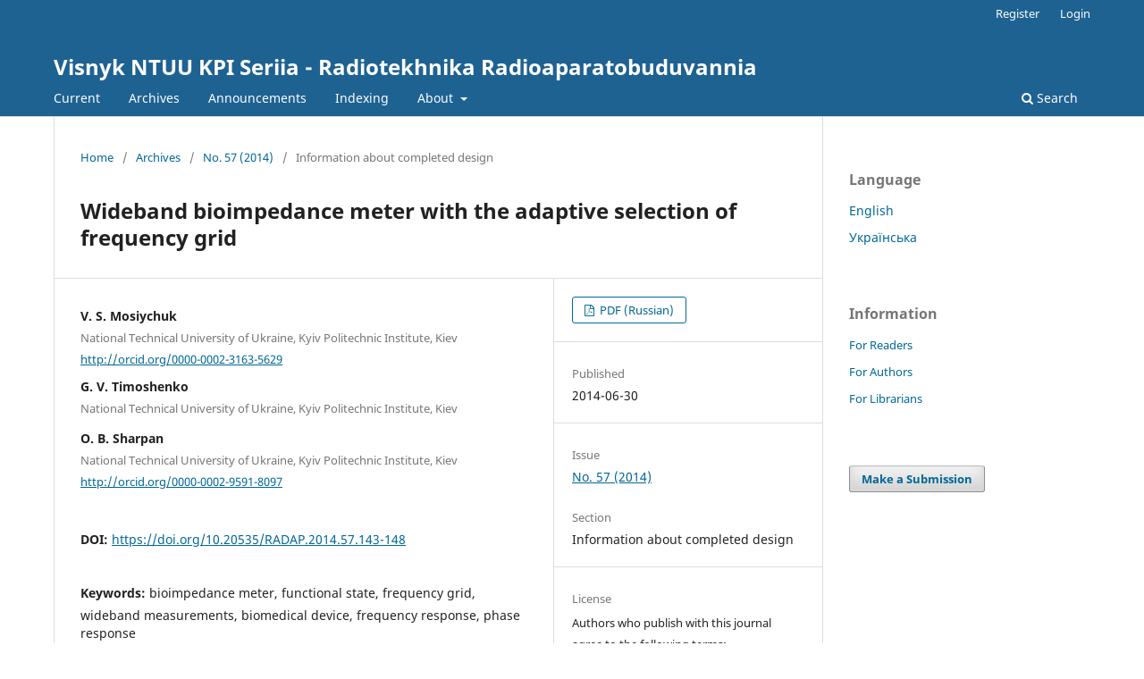

--- FILE ---
content_type: text/html; charset=utf-8
request_url: https://radap.kpi.ua/radiotechnique/article/view/779
body_size: 10296
content:
<!DOCTYPE html>
<html lang="en" xml:lang="en">
<head>
	<meta charset="utf-8">
	<meta name="viewport" content="width=device-width, initial-scale=1.0">
	<title>
		Wideband bioimpedance meter with the adaptive selection of frequency grid
							| Visnyk NTUU KPI Seriia - Radiotekhnika Radioaparatobuduvannia
			</title>

	
<meta name="generator" content="Open Journal Systems 3.4.0.8">
<link rel="schema.DC" href="http://purl.org/dc/elements/1.1/" />
<meta name="DC.Creator.PersonalName" content="В.С. Мосійчук"/>
<meta name="DC.Creator.PersonalName" content="Г.В. Тимошенко"/>
<meta name="DC.Creator.PersonalName" content="О.Б. Шарпан"/>
<meta name="DC.Date.created" scheme="ISO8601" content="2014-06-30"/>
<meta name="DC.Date.dateSubmitted" scheme="ISO8601" content="2014-04-02"/>
<meta name="DC.Date.issued" scheme="ISO8601" content="2014-06-28"/>
<meta name="DC.Date.modified" scheme="ISO8601" content="2014-07-30"/>
<meta name="DC.Description" xml:lang="en" content="Introduction. For the diagnosis of functional state and structure of biological objects with weakly expressed irregularities it is important quickly and accurately to determine the amplitude- and phase-frequency characteristics. Therefore, the purpose of the article is a representation of the results of the development of biological objects high-speed impedance meter with the ability to select adaptive grid measuring frequencies in the extended band. Structure of the impedance meter. Developed instrument is designed to measure the impedance of the object on four-electrode method. The device uses a frequency synthesizer amplitude-phase detector integrally fabricated and active electrodes, by which the voltage controlled current source and the input buffer amplifiers with low input capacitance, are located in close proximity to the studied bioobject. This allowed to make measurements at frequencies up to 5 MHz. Instruments characteristics. To test the device characteristics the frequency characteristics of the test object (RC-chain) impedance were measured. It is composed of 5 precision resistors and capacitors. Parameters of the elements were measured preliminarily by laboratory inductance, capacitance and resistance meter E7-12. The dependence of the measurement errors of the developed device in the frequency range from 1 kHz to 5 MHz is not more than 5% of the modulus of the impedance and not more than 2° of the phase."/>
<meta name="DC.Description" xml:lang="ru" content="Для диагностики функционального состояния и структуры биообъектов с слабо выраженными неоднородностями важно быстро и точно определять амплитудно- и фазочастотную характеристики. Для обеспечения этого в приборе используется синтезатор частоты, амплитудно-фазовый детектор в интегральном исполнении, а также активные электроды, с помощью которых источник тока управляемый напряжением и входные буферные усилители с малой входной ёмкостью располагаются в непосредственной близости к исследуемому биообъекту. Такие решения позволили производить измерения на частотах до 5 МГц с погрешностью не более 5% по модулю импеданса и не более 2-х градусов – по фазе."/>
<meta name="DC.Description" xml:lang="uk" content="Для діагностики функціонального стану і структури біооб&#039;єктів з слабко вираженими неоднорідностями важливо швидко та точно визначати амплітудно- і фазочастотну характеристики. Для забезпечення цього в приладі використовується синтезатор частоти, амплітудно-фазовий детектор в інтегральному виконанні, а також активні електроди, за допомогою яких джерело струму і вхідні буферні підсилювачі з малою вхідною ємністю розташовуються в безпосередній близькості до досліджуваного біооб’єкту. Це дозволяє проводити вимірювання на частотах до 5 МГц з похибкою вимірювання не більше 5 % по модулю імпедансу і не більше 2-х градусів за фазою."/>
<meta name="DC.Format" scheme="IMT" content="application/pdf"/>
<meta name="DC.Identifier" content="779"/>
<meta name="DC.Identifier.pageNumber" content="143-148"/>
<meta name="DC.Identifier.DOI" content="10.20535/RADAP.2014.57.143-148"/>
<meta name="DC.Identifier.URI" content="https://radap.kpi.ua/radiotechnique/article/view/779"/>
<meta name="DC.Language" scheme="ISO639-1" content="uk"/>
<meta name="DC.Source" content="Visnyk NTUU KPI Seriia - Radiotekhnika Radioaparatobuduvannia"/>
<meta name="DC.Source.ISSN" content="2310-0389"/>
<meta name="DC.Source.Issue" content="57"/>
<meta name="DC.Source.URI" content="https://radap.kpi.ua/radiotechnique"/>
<meta name="DC.Subject" xml:lang="en" content="bioimpedance meter"/>
<meta name="DC.Subject" xml:lang="en" content="functional state"/>
<meta name="DC.Subject" xml:lang="en" content="frequency grid"/>
<meta name="DC.Subject" xml:lang="en" content="wideband measurements"/>
<meta name="DC.Subject" xml:lang="en" content="biomedical device"/>
<meta name="DC.Subject" xml:lang="en" content="frequency response"/>
<meta name="DC.Subject" xml:lang="en" content="phase response"/>
<meta name="DC.Subject" xml:lang="ru" content="измеритель импеданса"/>
<meta name="DC.Subject" xml:lang="ru" content="функциональное состояние"/>
<meta name="DC.Subject" xml:lang="ru" content="сетка частот"/>
<meta name="DC.Subject" xml:lang="ru" content="измерения в широкой полосе частот"/>
<meta name="DC.Subject" xml:lang="ru" content="АЧХ"/>
<meta name="DC.Subject" xml:lang="ru" content="ФЧХ"/>
<meta name="DC.Subject" xml:lang="uk" content="вимірювач імпедансу"/>
<meta name="DC.Subject" xml:lang="uk" content="функціональний стан"/>
<meta name="DC.Subject" xml:lang="uk" content="сітка частот"/>
<meta name="DC.Subject" xml:lang="uk" content="вимірювання в широкій смузі частот"/>
<meta name="DC.Subject" xml:lang="uk" content="АЧХ"/>
<meta name="DC.Subject" xml:lang="uk" content="ФЧХ"/>
<meta name="DC.Title" content="Широкосмуговий вимірювач біоімпедансу з адаптивним вибором сітки частот"/>
<meta name="DC.Title.Alternative" xml:lang="en" content="Wideband bioimpedance meter with the adaptive selection of frequency grid"/>
<meta name="DC.Title.Alternative" xml:lang="ru" content="Широкополосный измеритель биоимпеданса с адаптивным выбором сетки частот"/>
<meta name="DC.Type" content="Text.Serial.Journal"/>
<meta name="DC.Type.articleType" content="Information about completed design"/>
<meta name="gs_meta_revision" content="1.1"/>
<meta name="citation_journal_title" content="Visnyk NTUU KPI Seriia - Radiotekhnika Radioaparatobuduvannia"/>
<meta name="citation_journal_abbrev" content="RADAP"/>
<meta name="citation_issn" content="2310-0389"/> 
<meta name="citation_author" content="В.С. Мосійчук"/>
<meta name="citation_author_institution" content="Національний технічний університет України “Київський політехнічний інститут”"/>
<meta name="citation_author" content="Г.В. Тимошенко"/>
<meta name="citation_author_institution" content="Національний технічний університет України “Київський політехнічний інститут”"/>
<meta name="citation_author" content="О.Б. Шарпан"/>
<meta name="citation_author_institution" content="Національний технічний університет України “Київський політехнічний інститут”"/>
<meta name="citation_title" content="Широкосмуговий вимірювач біоімпедансу з адаптивним вибором сітки частот"/>
<meta name="citation_language" content="uk"/>
<meta name="citation_date" content="2014/06/30"/>
<meta name="citation_issue" content="57"/>
<meta name="citation_firstpage" content="143"/>
<meta name="citation_lastpage" content="148"/>
<meta name="citation_doi" content="10.20535/RADAP.2014.57.143-148"/>
<meta name="citation_abstract_html_url" content="https://radap.kpi.ua/radiotechnique/article/view/779"/>
<meta name="citation_abstract" xml:lang="uk" content="Для діагностики функціонального стану і структури біооб&#039;єктів з слабко вираженими неоднорідностями важливо швидко та точно визначати амплітудно- і фазочастотну характеристики. Для забезпечення цього в приладі використовується синтезатор частоти, амплітудно-фазовий детектор в інтегральному виконанні, а також активні електроди, за допомогою яких джерело струму і вхідні буферні підсилювачі з малою вхідною ємністю розташовуються в безпосередній близькості до досліджуваного біооб’єкту. Це дозволяє проводити вимірювання на частотах до 5 МГц з похибкою вимірювання не більше 5 % по модулю імпедансу і не більше 2-х градусів за фазою."/>
<meta name="citation_keywords" xml:lang="uk" content="вимірювач імпедансу"/>
<meta name="citation_keywords" xml:lang="uk" content="функціональний стан"/>
<meta name="citation_keywords" xml:lang="uk" content="сітка частот"/>
<meta name="citation_keywords" xml:lang="uk" content="вимірювання в широкій смузі частот"/>
<meta name="citation_keywords" xml:lang="uk" content="АЧХ"/>
<meta name="citation_keywords" xml:lang="uk" content="ФЧХ"/>
<meta name="citation_keywords" xml:lang="en" content="phase response"/>
<meta name="citation_pdf_url" content="https://radap.kpi.ua/radiotechnique/article/download/779/760"/>
<meta name="citation_reference" content="&lt;b&gt;Перелік посилань&lt;/b&gt;"/>
<meta name="citation_reference" content="Голев И. М. Температурная зависимость электрического импеданса паренхимных тканей овощей / И. М. Голев, Е. Ю. Бобкина // Теоретические и практические аспекты естественных и математических науки : межд. заочн. научн.-практ. конф., 24 декабря 2012 г. : тез. докл. – г. Новосибирск, 2012. – Режим доступа http://sibac.info/index.php/2009-07-01-10-21-16/5819-2013-01-17-11-50-05."/>
<meta name="citation_reference" content="Авторськое свидетельство №899005, СРСР, МКВ G01N29/04, Способ определения степени зрелости арбузов / В.В. Чаленко, Н.В. Руденко. – 2680160/30-15; заявка. 30.08.78 ; опубл. 23.01.82, Бюл.№ 3, 1982 г."/>
<meta name="citation_reference" content="Пат. 55417U Україна, МПК9 G01N29/04. Спосіб реєстрації виходу плодів картоплі зі стану спокою / С.М. Осінов, В.Ф. Заворотний, М.В. Чапний, Т.М. Чапний ; Національний університет біоресурсів і природокористування України. – u201007709 ; заявка. 18.06.10 ; опубл. 10.12.10, Бюл.№ 23, 2010 р."/>
<meta name="citation_reference" content="Чаленко В.В. Технологические основы ресурсосберегающей системы машин для производства арбуза : автореф. дис. на соискание ученой степени докт. сельско-хозяйственных наук. – Астрахань, 2007. – 38с."/>
<meta name="citation_reference" content="Дворский В.Я. Измеритель параметров электрического импеданса биологических тканей и органов / В.Я. Дворский, В.Э. Синанов, О.Б. Шарпан, В.Т. Ярошенко // Известия вузов. Радиоэлектроника. – 1998. – № 7. –С. 75-77."/>
<meta name="citation_reference" content="Тимошенко Г. В. О возможности применения трехчастотной импедансометрии неоднородных биологических объектов / Г.В. Тимошенко // Вестник НТУУ «КПИ». Серия Радиотехника. Радиоаппаратостроение. – 2013. – № 54. – с. 144-150."/>
<meta name="citation_reference" content="Toy S.M., Melbin J., Noordergraaf A. Reduced Models of Atrerial System // IEEE Trans. of Biomedical Engineering. – 1985. – Vol. BME-32. – No.2. – P.174-176."/>
<meta name="citation_reference" content="&lt;b&gt;References&lt;/b&gt;"/>
<meta name="citation_reference" content="Golev I. M., Bobkina E. Yu. (2012) Temperaturnaya zavisimost&#039; elektricheskogo impedansa parenkhimnykh tkanei ovoshchei [The temperature dependence of the electrical impedance of parenchymal tissue of vegetables]. &lt;i&gt;Teoreticheskie i prakticheskie aspekty estestvennykh i matematicheskikh nauk&lt;/i&gt; [Proc. Conf. “ Theoretical and practical aspects of the natural and mathematical sciences”]. Novosibirsk. Available at: http://sibac.info/index.php/"/>
<meta name="citation_reference" content="-07-01-10-21-16/5819-2013-01-17-11-50-05."/>
<meta name="citation_reference" content="Chalenko V.V., Rudenko N.V. (1982) &lt;i&gt;Sposob opredeleniya stepeni zrelosti arbuzov&lt;/i&gt; [A method for determining degree of ripeness of watermelons] Patent SU, no 2680160/30-15."/>
<meta name="citation_reference" content="Osinov S.M. e.a. (2010) &lt;i&gt;Sposib reiestratsii vykhodu plodiv kartopli zi stanu spokoiu&lt;/i&gt; [Registration Method of awake fruit potatoes from rest state] Patent UA, no. 55417U. Available at: http://base.ukrpatent.org/searchINV/search.php?action=viewdetails&amp;IdClaim=153140"/>
<meta name="citation_reference" content="Chalenko V.V. (2007) &lt;i&gt;Tekhnologicheskie osnovy resursosberegayushchei sistemy mashin dlya proizvodstva arbuza. Diss. dokt. nauk&lt;/i&gt; [Technological bases of resource system of machines for the production of watermelon. Dr. Agricultural Sci. Diss.]. Astrakhan&#039;, 38 p."/>
<meta name="citation_reference" content="Dvorskyi V.Ya., Synanov V.E., Sharpan O.B., Yaroshenko V.T. (1998) Izmeritel&#039; parametrov elektricheskogo impedansa biologicheskikh tkanei i organov [Measuring instrument the electrical impedance parameters of biological tissues and organs]. &lt;i&gt;Izvestiya Vuzov. Radioelektronika&lt;/i&gt;, vol. 53, no. 7, pp. 75-77."/>
<meta name="citation_reference" content="Timoshenko G. V. (2013) Using the three-frequency bioimpedance measurement for inhomogeneous biological objects. &lt;i&gt;Visn. NTUU KPI, Ser. Radioteh. radioaparatobuduv.&lt;/i&gt; no. 54, pp. 144-150. Available at: http://www.radap.kpi.ua/index.php/radiotechnique/article/view/676 (in Russian)"/>
<meta name="citation_reference" content="Toy S.M., Melbin J., Noordergraaf A. (1985) Reduced Models of Atrerial System. &lt;i&gt;IEEE Trans. of Biomedical Engineering&lt;/i&gt;. Vol. BME-32, No. 2, pp. 174-176. doi: 10.1109/TBME.1985.325439"/>
	<link rel="stylesheet" href="https://radap.kpi.ua/radiotechnique/$$$call$$$/page/page/css?name=stylesheet" type="text/css" /><link rel="stylesheet" href="https://radap.kpi.ua/radiotechnique/$$$call$$$/page/page/css?name=font" type="text/css" /><link rel="stylesheet" href="https://radap.kpi.ua/lib/pkp/styles/fontawesome/fontawesome.css?v=3.4.0.8" type="text/css" /><link rel="stylesheet" href="https://radap.kpi.ua/plugins/generic/citationStyleLanguage/css/citationStyleLanguagePlugin.css?v=3.4.0.8" type="text/css" />
</head>
<body class="pkp_page_article pkp_op_view" dir="ltr">

	<div class="pkp_structure_page">

				<header class="pkp_structure_head" id="headerNavigationContainer" role="banner">
						
 <nav class="cmp_skip_to_content" aria-label="Jump to content links">
	<a href="#pkp_content_main">Skip to main content</a>
	<a href="#siteNav">Skip to main navigation menu</a>
		<a href="#pkp_content_footer">Skip to site footer</a>
</nav>

			<div class="pkp_head_wrapper">

				<div class="pkp_site_name_wrapper">
					<button class="pkp_site_nav_toggle">
						<span>Open Menu</span>
					</button>
										<div class="pkp_site_name">
																<a href="						https://radap.kpi.ua/radiotechnique/index
					" class="is_text">Visnyk NTUU KPI Seriia - Radiotekhnika Radioaparatobuduvannia</a>
										</div>
				</div>

				
				<nav class="pkp_site_nav_menu" aria-label="Site Navigation">
					<a id="siteNav"></a>
					<div class="pkp_navigation_primary_row">
						<div class="pkp_navigation_primary_wrapper">
																				<ul id="navigationPrimary" class="pkp_navigation_primary pkp_nav_list">
								<li class="">
				<a href="https://radap.kpi.ua/radiotechnique/issue/current">
					Current
				</a>
							</li>
								<li class="">
				<a href="https://radap.kpi.ua/radiotechnique/issue/archive">
					Archives
				</a>
							</li>
								<li class="">
				<a href="https://radap.kpi.ua/radiotechnique/announcement">
					Announcements
				</a>
							</li>
								<li class="">
				<a href="https://radap.kpi.ua/radiotechnique/db">
					Indexing
				</a>
							</li>
								<li class="">
				<a href="https://radap.kpi.ua/radiotechnique/about">
					About
				</a>
									<ul>
																					<li class="">
									<a href="https://radap.kpi.ua/radiotechnique/about">
										About the Journal
									</a>
								</li>
																												<li class="">
									<a href="https://radap.kpi.ua/radiotechnique/about/submissions">
										Submissions
									</a>
								</li>
																												<li class="">
									<a href="https://radap.kpi.ua/radiotechnique/about/editorialTeam">
										Editorial Team
									</a>
								</li>
																												<li class="">
									<a href="https://radap.kpi.ua/radiotechnique/about/contact">
										Contact
									</a>
								</li>
																		</ul>
							</li>
			</ul>

				

																						<div class="pkp_navigation_search_wrapper">
									<a href="https://radap.kpi.ua/radiotechnique/search" class="pkp_search pkp_search_desktop">
										<span class="fa fa-search" aria-hidden="true"></span>
										Search
									</a>
								</div>
													</div>
					</div>
					<div class="pkp_navigation_user_wrapper" id="navigationUserWrapper">
							<ul id="navigationUser" class="pkp_navigation_user pkp_nav_list">
								<li class="profile">
				<a href="https://radap.kpi.ua/radiotechnique/user/register">
					Register
				</a>
							</li>
								<li class="profile">
				<a href="https://radap.kpi.ua/radiotechnique/login">
					Login
				</a>
							</li>
										</ul>

					</div>
				</nav>
			</div><!-- .pkp_head_wrapper -->
		</header><!-- .pkp_structure_head -->

						<div class="pkp_structure_content has_sidebar">
			<div class="pkp_structure_main" role="main">
				<a id="pkp_content_main"></a>

<div class="page page_article">
			<nav class="cmp_breadcrumbs" role="navigation" aria-label="You are here:">
	<ol>
		<li>
			<a href="https://radap.kpi.ua/radiotechnique/index">
				Home
			</a>
			<span class="separator">/</span>
		</li>
		<li>
			<a href="https://radap.kpi.ua/radiotechnique/issue/archive">
				Archives
			</a>
			<span class="separator">/</span>
		</li>
					<li>
				<a href="https://radap.kpi.ua/radiotechnique/issue/view/30">
					No. 57 (2014)
				</a>
				<span class="separator">/</span>
			</li>
				<li class="current" aria-current="page">
			<span aria-current="page">
									Information about completed design
							</span>
		</li>
	</ol>
</nav>
	
		  	 <article class="obj_article_details">

		
	<h1 class="page_title">
		Wideband bioimpedance meter with the adaptive selection of frequency grid
	</h1>

	
	<div class="row">
		<div class="main_entry">

							<section class="item authors">
					<h2 class="pkp_screen_reader">Authors</h2>
					<ul class="authors">
											<li>
							<span class="name">
								V. S. Mosiychuk
							</span>
															<span class="affiliation">
									National Technical University of Ukraine, Kyiv Politechnic Institute, Kiev
																	</span>
																																				<span class="orcid">
																		<a href="http://orcid.org/0000-0002-3163-5629" target="_blank">
										http://orcid.org/0000-0002-3163-5629
									</a>
								</span>
													</li>
											<li>
							<span class="name">
								G. V. Timoshenko
							</span>
															<span class="affiliation">
									National Technical University of Ukraine, Kyiv Politechnic Institute, Kiev
																	</span>
																																		</li>
											<li>
							<span class="name">
								O. B. Sharpan
							</span>
															<span class="affiliation">
									National Technical University of Ukraine, Kyiv Politechnic Institute, Kiev
																	</span>
																																				<span class="orcid">
																		<a href="http://orcid.org/0000-0002-9591-8097" target="_blank">
										http://orcid.org/0000-0002-9591-8097
									</a>
								</span>
													</li>
										</ul>
				</section>
			
																	<section class="item doi">
					<h2 class="label">
												DOI:
					</h2>
					<span class="value">
						<a href="https://doi.org/10.20535/RADAP.2014.57.143-148">
							https://doi.org/10.20535/RADAP.2014.57.143-148
						</a>
					</span>
				</section>
			

									<section class="item keywords">
				<h2 class="label">
										Keywords:
				</h2>
				<span class="value">
											bioimpedance meter, 											functional state, 											frequency grid, 											wideband measurements, 											biomedical device, 											frequency response, 											phase response									</span>
			</section>
			
										<section class="item abstract">
					<h2 class="label">Abstract</h2>
					Introduction. For the diagnosis of functional state and structure of biological objects with weakly expressed irregularities it is important quickly and accurately to determine the amplitude- and phase-frequency characteristics. Therefore, the purpose of the article is a representation of the results of the development of biological objects high-speed impedance meter with the ability to select adaptive grid measuring frequencies in the extended band.<br> Structure of the impedance meter. Developed instrument is designed to measure the impedance of the object on four-electrode method. The device uses a frequency synthesizer amplitude-phase detector integrally fabricated and active electrodes, by which the voltage controlled current source and the input buffer amplifiers with low input capacitance, are located in close proximity to the studied bioobject. This allowed to make measurements at frequencies up to 5 MHz.<br> Instruments characteristics. To test the device characteristics the frequency characteristics of the test object (RC-chain) impedance were measured. It is composed of 5 precision resistors and capacitors. Parameters of the elements were measured preliminarily by laboratory inductance, capacitance and resistance meter E7-12. The dependence of the measurement errors of the developed device in the frequency range from 1 kHz to 5 MHz is not more than 5% of the modulus of the impedance and not more than 2° of the phase.
				</section>
			
			

						
																																																																<section class="item author_bios">
					<h2 class="label">
													Author Biographies
											</h2>
					<ul class="authors">
																		<li class="sub_item">
								<div class="label">
																																							V. S. Mosiychuk,  National Technical University of Ukraine, Kyiv Politechnic Institute, Kiev 
																	</div>
								<div class="value">
									Cand. of Sci. (Techn.), Asoc. Prof.
								</div>
							</li>
																								<li class="sub_item">
								<div class="label">
																																							G. V. Timoshenko,  National Technical University of Ukraine, Kyiv Politechnic Institute, Kiev 
																	</div>
								<div class="value">
									M.S., Postgraduate student
								</div>
							</li>
																								<li class="sub_item">
								<div class="label">
																																							O. B. Sharpan,  National Technical University of Ukraine, Kyiv Politechnic Institute, Kiev 
																	</div>
								<div class="value">
									Doc. of Sci. (Techn.), Prof.
								</div>
							</li>
																</ul>
				</section>
			
										<section class="item references">
					<h2 class="label">
						References
					</h2>
					<div class="value">
																					<p><b>Перелік посилань</b> </p>
															<p>Голев И. М. Температурная зависимость электрического импеданса паренхимных тканей овощей / И. М. Голев, Е. Ю. Бобкина // Теоретические и практические аспекты естественных и математических науки : межд. заочн. научн.-практ. конф., 24 декабря 2012 г. : тез. докл. – г. Новосибирск, 2012. – Режим доступа <a href="http://sibac.info/index.php/2009-07-01-10-21-16/5819-2013-01-17-11-50-05">http://sibac.info/index.php/2009-07-01-10-21-16/5819-2013-01-17-11-50-05</a>. </p>
															<p>Авторськое свидетельство №899005, СРСР, МКВ G01N29/04, Способ определения степени зрелости арбузов / В.В. Чаленко, Н.В. Руденко. – 2680160/30-15; заявка. 30.08.78 ; опубл. 23.01.82, Бюл.№ 3, 1982 г. </p>
															<p>Пат. 55417U Україна, МПК9 G01N29/04. Спосіб реєстрації виходу плодів картоплі зі стану спокою / С.М. Осінов, В.Ф. Заворотний, М.В. Чапний, Т.М. Чапний ; Національний університет біоресурсів і природокористування України. – u201007709 ; заявка. 18.06.10 ; опубл. 10.12.10, Бюл.№ 23, 2010 р. </p>
															<p>Чаленко В.В. Технологические основы ресурсосберегающей системы машин для производства арбуза : автореф. дис. на соискание ученой степени докт. сельско-хозяйственных наук. – Астрахань, 2007. – 38с. </p>
															<p>Дворский В.Я. Измеритель параметров электрического импеданса биологических тканей и органов / В.Я. Дворский, В.Э. Синанов, О.Б. Шарпан, В.Т. Ярошенко // Известия вузов. Радиоэлектроника. – 1998. – № 7. –С. 75-77. </p>
															<p>Тимошенко Г. В. О возможности применения трехчастотной импедансометрии неоднородных биологических объектов / Г.В. Тимошенко // Вестник НТУУ «КПИ». Серия Радиотехника. Радиоаппаратостроение. – 2013. – № 54. – с. 144-150. </p>
															<p>Toy S.M., Melbin J., Noordergraaf A. Reduced Models of Atrerial System // IEEE Trans. of Biomedical Engineering. – 1985. – Vol. BME-32. – No.2. – P.174-176. </p>
															<p><b>References</b> </p>
															<p>Golev I. M., Bobkina E. Yu. (2012) Temperaturnaya zavisimost' elektricheskogo impedansa parenkhimnykh tkanei ovoshchei [The temperature dependence of the electrical impedance of parenchymal tissue of vegetables]. <i>Teoreticheskie i prakticheskie aspekty estestvennykh i matematicheskikh nauk</i> [Proc. Conf. “ Theoretical and practical aspects of the natural and mathematical sciences”]. Novosibirsk. Available at: <a href="http://sibac.info/index.php/">http://sibac.info/index.php/</a> </p>
															<p>-07-01-10-21-16/5819-2013-01-17-11-50-05. </p>
															<p>Chalenko V.V., Rudenko N.V. (1982) <i>Sposob opredeleniya stepeni zrelosti arbuzov</i> [A method for determining degree of ripeness of watermelons] Patent SU, no 2680160/30-15. </p>
															<p>Osinov S.M. e.a. (2010) <i>Sposib reiestratsii vykhodu plodiv kartopli zi stanu spokoiu</i> [Registration Method of awake fruit potatoes from rest state] Patent UA, no. 55417U. Available at: <a href="http://base.ukrpatent.org/searchINV/search.php?action=viewdetails&amp;IdClaim=153140">http://base.ukrpatent.org/searchINV/search.php?action=viewdetails&amp;IdClaim=153140</a> </p>
															<p>Chalenko V.V. (2007) <i>Tekhnologicheskie osnovy resursosberegayushchei sistemy mashin dlya proizvodstva arbuza. Diss. dokt. nauk</i> [Technological bases of resource system of machines for the production of watermelon. Dr. Agricultural Sci. Diss.]. Astrakhan', 38 p. </p>
															<p>Dvorskyi V.Ya., Synanov V.E., Sharpan O.B., Yaroshenko V.T. (1998) Izmeritel' parametrov elektricheskogo impedansa biologicheskikh tkanei i organov [Measuring instrument the electrical impedance parameters of biological tissues and organs]. <i>Izvestiya Vuzov. Radioelektronika</i>, vol. 53, no. 7, pp. 75-77. </p>
															<p>Timoshenko G. V. (2013) Using the three-frequency bioimpedance measurement for inhomogeneous biological objects. <i>Visn. NTUU KPI, Ser. Radioteh. radioaparatobuduv.</i> no. 54, pp. 144-150. Available at: <a href="http://www.radap.kpi.ua/index.php/radiotechnique/article/view/676">http://www.radap.kpi.ua/index.php/radiotechnique/article/view/676</a> (in Russian) </p>
															<p>Toy S.M., Melbin J., Noordergraaf A. (1985) Reduced Models of Atrerial System. <i>IEEE Trans. of Biomedical Engineering</i>. Vol. BME-32, No. 2, pp. 174-176. doi: 10.1109/TBME.1985.325439 </p>
																		</div>
				</section>
			
		</div><!-- .main_entry -->

		<div class="entry_details">

						
										<div class="item galleys">
					<h2 class="pkp_screen_reader">
						Downloads
					</h2>
					<ul class="value galleys_links">
													<li>
								
	
													

<a class="obj_galley_link pdf" href="https://radap.kpi.ua/radiotechnique/article/view/779/760">
		
	PDF (Russian)

	</a>
							</li>
											</ul>
				</div>
						
						<div class="item published">
				<section class="sub_item">
					<h2 class="label">
						Published
					</h2>
					<div class="value">
																			<span>2014-06-30</span>
																	</div>
				</section>
							</div>
			
						
										<div class="item issue">

											<section class="sub_item">
							<h2 class="label">
								Issue
							</h2>
							<div class="value">
								<a class="title" href="https://radap.kpi.ua/radiotechnique/issue/view/30">
									No. 57 (2014)
								</a>
							</div>
						</section>
					
											<section class="sub_item">
							<h2 class="label">
								Section
							</h2>
							<div class="value">
								Information about completed design
							</div>
						</section>
					
									</div>
			
						
										<div class="item copyright">
					<h2 class="label">
						License
					</h2>
										<p>Authors who publish with this journal agree to the following terms:</p>
<ol type="a">
<li class="show">Authors retain copyright and grant the journal right of first publication with the work simultaneously licensed under a <a href="http://creativecommons.org/licenses/by/3.0/" target="_new">Creative Commons Attribution License</a> that allows others to share the work with an acknowledgement of the work's authorship and initial publication in this journal.</li>
<li class="show">Authors are able to enter into separate, additional contractual arrangements for the non-exclusive distribution of the journal's published version of the work (e.g., post it to an institutional repository or publish it in a book), with an acknowledgement of its initial publication in this journal.</li>
<li class="show">Authors are permitted and encouraged to post their work online (e.g., in institutional repositories or on their website) prior to and during the submission process, as it can lead to productive exchanges, as well as earlier and greater citation of published work (See <a href="http://opcit.eprints.org/oacitation-biblio.html" target="_new">The Effect of Open Access</a>).</li>
</ol>
				</div>
			
				<div class="item citation">
		<section class="sub_item citation_display">
			<h2 class="label">
				How to Cite
			</h2>
			<div class="value">
				<div id="citationOutput" role="region" aria-live="polite">
					<div class="csl-bib-body">
  <div class="csl-entry">“Wideband bioimpedance meter with the adaptive selection of frequency grid” (2014) <i>Visnyk NTUU KPI Seriia - Radiotekhnika Radioaparatobuduvannia</i>, (57), pp. 143–148. doi:<a href="https://doi.org/10.20535/RADAP.2014.57.143-148">10.20535/RADAP.2014.57.143-148</a>.</div>
</div>
				</div>
				<div class="citation_formats">
					<button class="citation_formats_button label" aria-controls="cslCitationFormats" aria-expanded="false" data-csl-dropdown="true">
						More Citation Formats
					</button>
					<div id="cslCitationFormats" class="citation_formats_list" aria-hidden="true">
						<ul class="citation_formats_styles">
															<li>
									<a
											rel="nofollow"
											aria-controls="citationOutput"
											href="https://radap.kpi.ua/radiotechnique/citationstylelanguage/get/acm-sig-proceedings?submissionId=779&amp;publicationId=621&amp;issueId=30"
											data-load-citation
											data-json-href="https://radap.kpi.ua/radiotechnique/citationstylelanguage/get/acm-sig-proceedings?submissionId=779&amp;publicationId=621&amp;issueId=30&amp;return=json"
									>
										ACM
									</a>
								</li>
															<li>
									<a
											rel="nofollow"
											aria-controls="citationOutput"
											href="https://radap.kpi.ua/radiotechnique/citationstylelanguage/get/acs-nano?submissionId=779&amp;publicationId=621&amp;issueId=30"
											data-load-citation
											data-json-href="https://radap.kpi.ua/radiotechnique/citationstylelanguage/get/acs-nano?submissionId=779&amp;publicationId=621&amp;issueId=30&amp;return=json"
									>
										ACS
									</a>
								</li>
															<li>
									<a
											rel="nofollow"
											aria-controls="citationOutput"
											href="https://radap.kpi.ua/radiotechnique/citationstylelanguage/get/apa?submissionId=779&amp;publicationId=621&amp;issueId=30"
											data-load-citation
											data-json-href="https://radap.kpi.ua/radiotechnique/citationstylelanguage/get/apa?submissionId=779&amp;publicationId=621&amp;issueId=30&amp;return=json"
									>
										APA
									</a>
								</li>
															<li>
									<a
											rel="nofollow"
											aria-controls="citationOutput"
											href="https://radap.kpi.ua/radiotechnique/citationstylelanguage/get/associacao-brasileira-de-normas-tecnicas?submissionId=779&amp;publicationId=621&amp;issueId=30"
											data-load-citation
											data-json-href="https://radap.kpi.ua/radiotechnique/citationstylelanguage/get/associacao-brasileira-de-normas-tecnicas?submissionId=779&amp;publicationId=621&amp;issueId=30&amp;return=json"
									>
										ABNT
									</a>
								</li>
															<li>
									<a
											rel="nofollow"
											aria-controls="citationOutput"
											href="https://radap.kpi.ua/radiotechnique/citationstylelanguage/get/chicago-author-date?submissionId=779&amp;publicationId=621&amp;issueId=30"
											data-load-citation
											data-json-href="https://radap.kpi.ua/radiotechnique/citationstylelanguage/get/chicago-author-date?submissionId=779&amp;publicationId=621&amp;issueId=30&amp;return=json"
									>
										Chicago
									</a>
								</li>
															<li>
									<a
											rel="nofollow"
											aria-controls="citationOutput"
											href="https://radap.kpi.ua/radiotechnique/citationstylelanguage/get/harvard-cite-them-right?submissionId=779&amp;publicationId=621&amp;issueId=30"
											data-load-citation
											data-json-href="https://radap.kpi.ua/radiotechnique/citationstylelanguage/get/harvard-cite-them-right?submissionId=779&amp;publicationId=621&amp;issueId=30&amp;return=json"
									>
										Harvard
									</a>
								</li>
															<li>
									<a
											rel="nofollow"
											aria-controls="citationOutput"
											href="https://radap.kpi.ua/radiotechnique/citationstylelanguage/get/ieee?submissionId=779&amp;publicationId=621&amp;issueId=30"
											data-load-citation
											data-json-href="https://radap.kpi.ua/radiotechnique/citationstylelanguage/get/ieee?submissionId=779&amp;publicationId=621&amp;issueId=30&amp;return=json"
									>
										IEEE
									</a>
								</li>
															<li>
									<a
											rel="nofollow"
											aria-controls="citationOutput"
											href="https://radap.kpi.ua/radiotechnique/citationstylelanguage/get/modern-language-association?submissionId=779&amp;publicationId=621&amp;issueId=30"
											data-load-citation
											data-json-href="https://radap.kpi.ua/radiotechnique/citationstylelanguage/get/modern-language-association?submissionId=779&amp;publicationId=621&amp;issueId=30&amp;return=json"
									>
										MLA
									</a>
								</li>
															<li>
									<a
											rel="nofollow"
											aria-controls="citationOutput"
											href="https://radap.kpi.ua/radiotechnique/citationstylelanguage/get/turabian-fullnote-bibliography?submissionId=779&amp;publicationId=621&amp;issueId=30"
											data-load-citation
											data-json-href="https://radap.kpi.ua/radiotechnique/citationstylelanguage/get/turabian-fullnote-bibliography?submissionId=779&amp;publicationId=621&amp;issueId=30&amp;return=json"
									>
										Turabian
									</a>
								</li>
															<li>
									<a
											rel="nofollow"
											aria-controls="citationOutput"
											href="https://radap.kpi.ua/radiotechnique/citationstylelanguage/get/vancouver?submissionId=779&amp;publicationId=621&amp;issueId=30"
											data-load-citation
											data-json-href="https://radap.kpi.ua/radiotechnique/citationstylelanguage/get/vancouver?submissionId=779&amp;publicationId=621&amp;issueId=30&amp;return=json"
									>
										Vancouver
									</a>
								</li>
													</ul>
													<div class="label">
								Download Citation
							</div>
							<ul class="citation_formats_styles">
																	<li>
										<a href="https://radap.kpi.ua/radiotechnique/citationstylelanguage/download/ris?submissionId=779&amp;publicationId=621&amp;issueId=30">
											<span class="fa fa-download"></span>
											Endnote/Zotero/Mendeley (RIS)
										</a>
									</li>
																	<li>
										<a href="https://radap.kpi.ua/radiotechnique/citationstylelanguage/download/bibtex?submissionId=779&amp;publicationId=621&amp;issueId=30">
											<span class="fa fa-download"></span>
											BibTeX
										</a>
									</li>
															</ul>
											</div>
				</div>
			</div>
		</section>
	</div>


		</div><!-- .entry_details -->
	</div><!-- .row -->

</article>

	<div id="articlesBySameAuthorList">
						<h3>Most read articles by the same author(s)</h3>

			<ul>
																													<li>
													I. O. Rybina,
													A. I. Rybin,
													O. B. Sharpan,
												<a href="https://radap.kpi.ua/radiotechnique/article/view/166">
							Solving the Electrical Impedance Tomography (EIT) inverse problem by the conductivity and back projection methods
						</a>,
						<a href="https://radap.kpi.ua/radiotechnique/issue/view/7">
							Visnyk NTUU KPI Seriia - Radiotekhnika Radioaparatobuduvannia: No. 45 (2011)
						</a>
					</li>
																													<li>
													I. O. Rybina,
													A. I. Rybin,
													O. B. Sharpan,
												<a href="https://radap.kpi.ua/radiotechnique/article/view/27">
							Determination of derivatives of transfer resistance on surface conductivity of finite elements by the conductivity method for solving  the forward problem of Electrical Impedance Tomography
						</a>,
						<a href="https://radap.kpi.ua/radiotechnique/issue/view/9">
							Visnyk NTUU KPI Seriia - Radiotekhnika Radioaparatobuduvannia: No. 44 (2011)
						</a>
					</li>
																													<li>
													E. V. Guseva,
													V. S. Mosiychuk,
													O. B. Sharpan,
												<a href="https://radap.kpi.ua/radiotechnique/article/view/1923">
							Formation of Cardiointervalograms Based on Photoplethysmographic Realizations of Peripheral Pulse Signals
						</a>,
						<a href="https://radap.kpi.ua/radiotechnique/issue/view/77">
							Visnyk NTUU KPI Seriia - Radiotekhnika Radioaparatobuduvannia: No. 91 (2023)
						</a>
					</li>
																													<li>
													O. B. Sharpan,
													V. S. Mosiychuk,
												<a href="https://radap.kpi.ua/radiotechnique/article/view/1159">
							Dynamics of frequency dependences of parameters of electric impedance of a person during dry fasting
						</a>,
						<a href="https://radap.kpi.ua/radiotechnique/issue/view/56">
							Visnyk NTUU KPI Seriia - Radiotekhnika Radioaparatobuduvannia: No. 70 (2017)
						</a>
					</li>
																													<li>
													G. V. Timoshenko,
												<a href="https://radap.kpi.ua/radiotechnique/article/view/676">
							Using the three-frequency bioimpedance measurement for inhomogeneous biological objects
						</a>,
						<a href="https://radap.kpi.ua/radiotechnique/issue/view/24">
							Visnyk NTUU KPI Seriia - Radiotekhnika Radioaparatobuduvannia: No. 54 (2013)
						</a>
					</li>
																													<li>
													E. V. Guseva,
													V. S. Mosiychuk,
													G. V. Timoshenko,
													O. B. Sharpan,
												<a href="https://radap.kpi.ua/radiotechnique/article/view/754">
							Determination of the functional state of the fruits by parameters of the electric impedance
						</a>,
						<a href="https://radap.kpi.ua/radiotechnique/issue/view/29">
							Visnyk NTUU KPI Seriia - Radiotekhnika Radioaparatobuduvannia: No. 56 (2014)
						</a>
					</li>
																													<li>
													V. P. Manoylov,
													V. S. Mosiychuk,
													N. V. Muzhitska,
													T. N. Nikitchuk,
													G. S. Timchyk,
												<a href="https://radap.kpi.ua/radiotechnique/article/view/535">
							Rheogram analyse by phase plane method
						</a>,
						<a href="https://radap.kpi.ua/radiotechnique/issue/view/22">
							Visnyk NTUU KPI Seriia - Radiotekhnika Radioaparatobuduvannia: No. 52 (2013)
						</a>
					</li>
																													<li>
													O. B. Sharpan,
													A. I. Vaseiko,
													E. V. Guseva,
													D. M. Kostjuk,
													N. I. Maglevannaja,
												<a href="https://radap.kpi.ua/radiotechnique/article/view/332">
							A microcontroller system of a biotelemetric
						</a>,
						<a href="https://radap.kpi.ua/radiotechnique/issue/view/19">
							Visnyk NTUU KPI Seriia - Radiotekhnika Radioaparatobuduvannia: No. 35 (2007)
						</a>
					</li>
																													<li>
													O. B. Sharpan,
													V. S. Mosiychuk,
													M. O. Arkhypska,
													B. V. Tkachuk,
													R. S. Tomashevskyi,
												<a href="https://radap.kpi.ua/radiotechnique/article/view/1464">
							Dynamics of Bioimpedance Parameters on Three Frequencies During Ultrafiltration
						</a>,
						<a href="https://radap.kpi.ua/radiotechnique/issue/view/58">
							Visnyk NTUU KPI Seriia - Radiotekhnika Radioaparatobuduvannia: No. 72 (2018)
						</a>
					</li>
																													<li>
													A. S. Bondarenko,
													O. I. Pavlov,
													O. B. Sharpan,
												<a href="https://radap.kpi.ua/radiotechnique/article/view/242">
							Recognition of phonendoscops signals in the area of autocorrelation functions and linear prognostication coefficient
						</a>,
						<a href="https://radap.kpi.ua/radiotechnique/issue/view/14">
							Visnyk NTUU KPI Seriia - Radiotekhnika Radioaparatobuduvannia: No. 40 (2010)
						</a>
					</li>
							</ul>
			<div id="articlesBySameAuthorPages">
				<strong>1</strong>&nbsp;<a href="https://radap.kpi.ua/radiotechnique/article/view/779?articlesBySameAuthorPage=2#articlesBySameAuthor">2</a>&nbsp;<a href="https://radap.kpi.ua/radiotechnique/article/view/779?articlesBySameAuthorPage=2#articlesBySameAuthor">&gt;</a>&nbsp;<a href="https://radap.kpi.ua/radiotechnique/article/view/779?articlesBySameAuthorPage=2#articlesBySameAuthor">&gt;&gt;</a>&nbsp;
			</div>
			</div>


</div><!-- .page -->

	</div><!-- pkp_structure_main -->

									<div class="pkp_structure_sidebar left" role="complementary">
				<div class="pkp_block block_language">
	<h2 class="title">
		Language
	</h2>

	<div class="content">
		<ul>
							<li class="locale_en current" lang="en">
					<a href="https://radap.kpi.ua/radiotechnique/user/setLocale/en?source=%2Fradiotechnique%2Farticle%2Fview%2F779">
						English
					</a>
				</li>
							<li class="locale_uk" lang="uk">
					<a href="https://radap.kpi.ua/radiotechnique/user/setLocale/uk?source=%2Fradiotechnique%2Farticle%2Fview%2F779">
						Українська
					</a>
				</li>
					</ul>
	</div>
</div><!-- .block_language -->
<div class="pkp_block block_information">
	<h2 class="title">Information</h2>
	<div class="content">
		<ul>
							<li>
					<a href="https://radap.kpi.ua/radiotechnique/information/readers">
						For Readers
					</a>
				</li>
										<li>
					<a href="https://radap.kpi.ua/radiotechnique/information/authors">
						For Authors
					</a>
				</li>
										<li>
					<a href="https://radap.kpi.ua/radiotechnique/information/librarians">
						For Librarians
					</a>
				</li>
					</ul>
	</div>
</div>
<div class="pkp_block block_make_submission">
	<h2 class="pkp_screen_reader">
		Make a Submission
	</h2>

	<div class="content">
		<a class="block_make_submission_link" href="https://radap.kpi.ua/radiotechnique/about/submissions">
			Make a Submission
		</a>
	</div>
</div>

			</div><!-- pkp_sidebar.left -->
			</div><!-- pkp_structure_content -->

<div class="pkp_structure_footer_wrapper" role="contentinfo">
	<a id="pkp_content_footer"></a>

	<div class="pkp_structure_footer">

		
		<div class="pkp_brand_footer">
			<a href="https://radap.kpi.ua/radiotechnique/about/aboutThisPublishingSystem">
				<img alt="More information about the publishing system, Platform and Workflow by OJS/PKP." src="https://radap.kpi.ua/templates/images/ojs_brand.png">
			</a>
		</div>
	</div>
</div><!-- pkp_structure_footer_wrapper -->

</div><!-- pkp_structure_page -->

<script src="https://radap.kpi.ua/lib/pkp/lib/vendor/components/jquery/jquery.min.js?v=3.4.0.8" type="text/javascript"></script><script src="https://radap.kpi.ua/lib/pkp/lib/vendor/components/jqueryui/jquery-ui.min.js?v=3.4.0.8" type="text/javascript"></script><script src="https://radap.kpi.ua/plugins/themes/default/js/lib/popper/popper.js?v=3.4.0.8" type="text/javascript"></script><script src="https://radap.kpi.ua/plugins/themes/default/js/lib/bootstrap/util.js?v=3.4.0.8" type="text/javascript"></script><script src="https://radap.kpi.ua/plugins/themes/default/js/lib/bootstrap/dropdown.js?v=3.4.0.8" type="text/javascript"></script><script src="https://radap.kpi.ua/plugins/themes/default/js/main.js?v=3.4.0.8" type="text/javascript"></script><script src="https://radap.kpi.ua/plugins/generic/citationStyleLanguage/js/articleCitation.js?v=3.4.0.8" type="text/javascript"></script><script type="text/javascript">
(function (w, d, s, l, i) { w[l] = w[l] || []; var f = d.getElementsByTagName(s)[0],
j = d.createElement(s), dl = l != 'dataLayer' ? '&l=' + l : ''; j.async = true;
j.src = 'https://www.googletagmanager.com/gtag/js?id=' + i + dl; f.parentNode.insertBefore(j, f);
function gtag(){dataLayer.push(arguments)}; gtag('js', new Date()); gtag('config', i); })
(window, document, 'script', 'dataLayer', 'UA-35525874-1');
</script>


</body>
</html>
